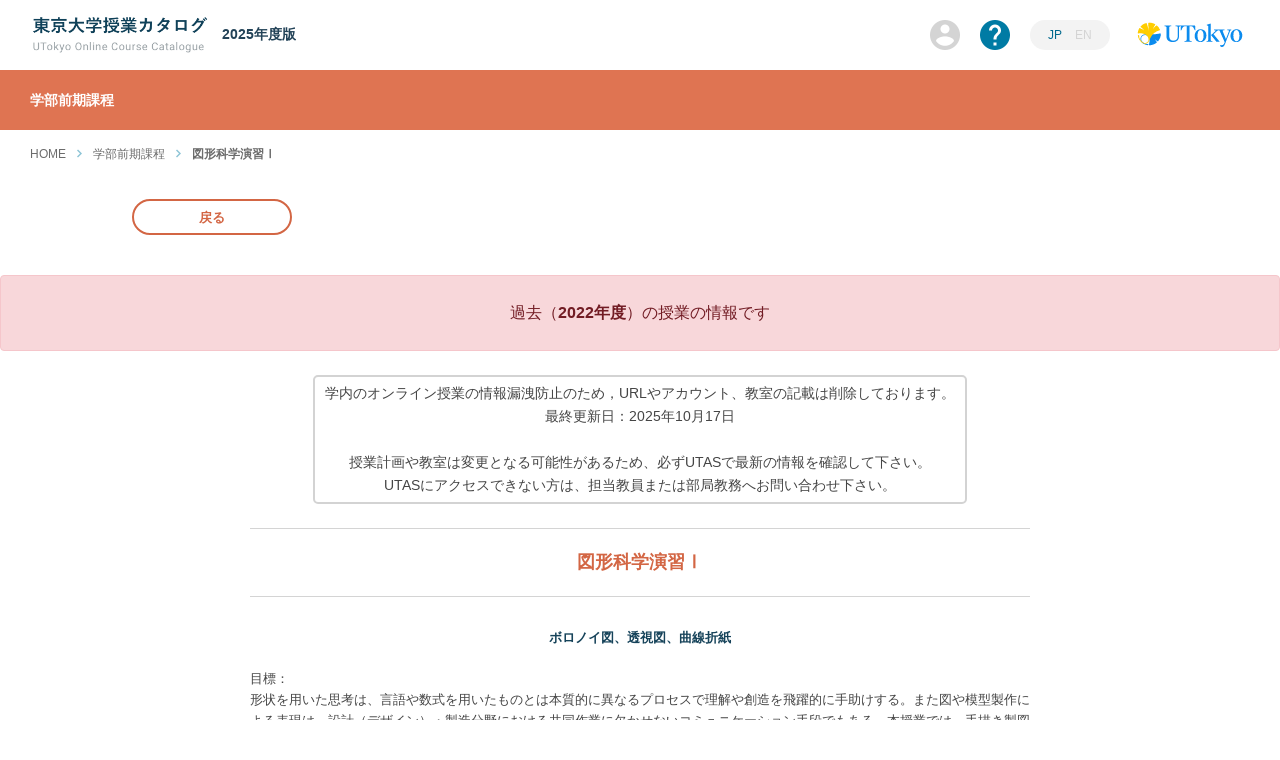

--- FILE ---
content_type: text/html; charset=UTF-8
request_url: https://catalog.he.u-tokyo.ac.jp/detail?code=30374&year=2022
body_size: 6080
content:
<!DOCTYPE html>
<html lang="ja">
    <head>
    <base href="https://catalog.he.u-tokyo.ac.jp/"/>
    <meta http-equiv="content-type" content="text/html; charset=utf-8"/>
    <meta name="viewport" content="width=device-width">
    <meta name="format-detection" content="telephone=no">
    <title>図形科学演習Ⅰ - 教養学部（前期課程） - 東京大学授業カタログ</title>
    <link rel="shortcut icon" href="favicon.ico"/>

    <link rel="stylesheet" href="css/style.min.css?1724727514" type="text/css" />
    <style>
      body {
                  text-align: justify;
              }
    </style>
  </head>
  <body>
    <div
      id="catalog-container"
      class="interface-language-ja">
                  
        <div id="catalog-header" class="  ">
          <div id="catalog-header-logo">
        <a href="/">
          <img
            src="assets/img/header-logo.png?1713767527"
            alt="東京大学授業カタログ"/>

          <span class="ml-2">2025年度版
                      </span>
        </a>
      </div>
    
    <div id="catalog-header-right">
      
      <span id="catalog-header-account">
        <img
          src="assets/img/header-account-off.png"
          class="catalog-sign-in-button"
          alt="マイリスト"
          data-toggle="tooltip"
          data-container="#catalog-header"
          data-placement="bottom"
          title="マイリスト"/>
      </span>

      <a href="/about" id="catalog-header-about">
        <img
          src="assets/img/header-about.png"
          alt="授業カタログとは"
          data-toggle="tooltip"
          data-container="#catalog-header"
          data-placement="bottom"
          title="授業カタログとは"/>
      </a>

              <div id="catalog-header-language">
          <a
            href="#"
            class="catalog-switch-interface-language active"
            data-interface-language="ja">JP</a>
          <a
            href="#"
            class="catalog-switch-interface-language "
            data-interface-language="en">EN</a>
        </div>
      
              <div id="catalog-header-utokyo-logo">
          <a href="https://www.u-tokyo.ac.jp/" target="_blank">
            <img src="assets/img/banner/utokyo.svg" alt="東京大学"/>
          </a>
        </div>
          </div>
  </div>


                  
      <div
        id="catalog-nav"
        class="color-jd   ">
        <img
          id="catalog-nav-slide-menu-icon"
          class="catalog-sidebar-disabled"
          src="assets/img/menu-close.png"
          data-open-src="assets/img/menu.png"
          data-close-src="assets/img/menu-close.png"/>

        <img
          id="catalog-nav-overlay-menu-icon"
          src="assets/img/menu.png"
          data-open-src="assets/img/menu.png"
          data-close-src="assets/img/menu-close.png"/>

                              学部前期課程
                        </div>

                  
        
        

                  
      <div id="catalog-content-container">
                <div id="catalog-overlay-menu">
          
          <a href="/about" id="catalog-overlay-menu-about">
            <img
              src="assets/img/overlay-menu-about.png"
              alt="授業カタログとは">
            <span>授業カタログとは</span>
          </a>

                      <div id="catalog-overlay-menu-language">
              <a
                href="#"
                class="catalog-switch-interface-language active"
                data-interface-language="ja">JP</a>
              <a
                href="#"
                class="catalog-switch-interface-language "
                data-interface-language="en">EN</a>
            </div>
          
        </div>

                
                  <div id="catalog-main-container">
    <div id="catalog-breadcrumb">
            <a href="/">HOME</a>
      <i class="fe fe-arrow-right catalog-breadcrumb-delimiter"></i>



                        <a href="/?type=jd">学部前期課程</a>
                  <i class="fe fe-arrow-right catalog-breadcrumb-delimiter"></i>

      
              図形科学演習Ⅰ
          </div>

        
    <div class="catalog-page-detail-back-button-container">
      <div class="catalog-page-detail-back-button-wrapper">
        <a
          href="#"
          class="catalog-round-button catalog-page-detail-back-button color-jd">
          戻る
        </a>
      </div>
    </div>

          <div class="text-center mb-4">
        <div class="alert alert-danger text-center py-4">
                      過去（<b>2022年度</b>）の授業の情報です
                  </div>
      </div>
    
      <div class="text-center mb-4">
    <div style="display: inline-block; font-size: 14px; padding: 5px 10px; border-radius: 5px; border: 2px solid lightgray;">
      学内のオンライン授業の情報漏洩防止のため，URLやアカウント、教室の記載は削除しております。<br />
最終更新日：2025年10月17日<br />
<br />
授業計画や教室は変更となる可能性があるため、必ずUTASで最新の情報を確認して下さい。<br />
UTASにアクセスできない方は、担当教員または部局教務へお問い合わせ下さい。<br />


    </div>
  </div>


    <div class="catalog-page-common-container">
      <h1 class="color-jd">
                  図形科学演習Ⅰ
              </h1>

      <div class="catalog-page-detail-lecture-title">
        ボロノイ図、透視図、曲線折紙
      </div>
      <div class="catalog-page-detail-lecture-aim">
        目標：<br />
形状を用いた思考は、言語や数式を用いたものとは本質的に異なるプロセスで理解や創造を飛躍的に手助けする。また図や模型製作による表現は、設計（デザイン）・製造分野における共同作業に欠かせないコミュニケーション手段でもある。本授業では、手描き製図と模型制作を通じて諸概念の図形的理解を深め、設計および、形を通した諸科学現象の解明のための基礎技能を修得する。<br />
<br />
概要：<br />
1. 様々な物理現象に現れるボロノイ図について幾何学的理解を深め、平面図形のオフセット、二次曲線でできたMedial Axisの作図を行う。<br />
2. 視覚における透視投影の仕組みについて理解し、実際に立体形状の透視図を作成する。<br />
3. 線織面・可展面について学び、立体の切断と可展面の展開の作図、曲線折紙の製作を行う。
      </div>

      <div class="catalog-page-detail-open-mimasearch-button">
                  
    
  <span
    class="catalog-open-mimasearch-button color-jd"
    data-course-name="図形科学演習Ⅰ"
    data-keywords="[]"
    data-faculty-type="jd"
    href="#">MIMA Search</span>

      </div>
    </div>

    <div
      class="catalog-page-detail-scrollable-container catalog-horizontal-scrollable-container">
      <div class="catalog-page-detail-table-container">
        <div class="catalog-page-detail-table catalog-horizontal-scrollable-body">
          <div class="catalog-page-detail-table-row catalog-page-detail-table-header">
            <div class="catalog-row">
              <div class="catalog-page-detail-table-cell code-cell">
                時間割／共通科目コード
              </div>
              <div class="catalog-page-detail-table-cell name-cell">
                コース名
              </div>
              <div class="catalog-page-detail-table-cell lecturer-cell">
                教員
              </div>
              <div class="catalog-page-detail-table-cell semester-cell">
                学期
              </div>
              <div class="catalog-page-detail-table-cell period-cell">
                時限
              </div>
              <div class="catalog-page-detail-table-cell action-cell"></div>
            </div>
          </div>
                      
            <div
              class="catalog-page-detail-table-row catalog-table-row-in-mylist-2022-30374">
              <div class="catalog-row">
                <div class="catalog-page-detail-table-cell code-cell">
                  <div>30374</div>
                  <div>CAS-GC2F23S1</div>
                </div>

                <div class="catalog-page-detail-table-cell name-cell">
                                      図形科学演習Ⅰ
                                  </div>

                <div class="catalog-page-detail-table-cell lecturer-cell">
                                      舘　知宏
                                  </div>

                <div class="catalog-page-detail-table-cell semester-cell">
                                                        <span class="catalog-semester-icon color-semester-s1">
                      S1
                    </span>
                                      <span class="catalog-semester-icon color-semester-s2">
                      S2
                    </span>
                                  </div>

                <div class="catalog-page-detail-table-cell period-cell">
                                                        火曜2限
                                  </div>

                <div class="catalog-page-detail-table-cell action-cell">
                    <div
    class="catalog-mylist-button catalog-mylist-add-button catalog-mylist-add-button-2022-30374"
    data-mylist-year="2022"
    data-mylist-code="30374">
    <img src="assets/img/mylist-add.png">
    マイリストに追加
  </div>

                    <div
    class="catalog-mylist-button catalog-mylist-remove-button catalog-mylist-remove-button-2022-30374"
    data-mylist-year="2022"
    data-mylist-code="30374">
    <img src="assets/img/mylist-remove.png">
    マイリストから削除
  </div>

                  <span
                    class="catalog-button color-link mylist-button add ml-auto"
                    style="margin-top: 10px"
                    data-mylist-year="2022"
                    data-mylist-code="30374"></span>
                </div>
              </div>
              <div class="catalog-page-detail-sub-table">
                <div class="catalog-page-detail-sub-table-row catalog-row">
                  <div class="catalog-page-detail-sub-table-cell th1-cell">
                    講義使用言語
                  </div>
                  <div class="catalog-page-detail-sub-table-cell td1-cell">
                    日本語
                  </div>

                  <div class="catalog-page-detail-sub-table-cell th2-cell">
                    単位
                  </div>
                  <div class="catalog-page-detail-sub-table-cell td2-cell">
                    2
                  </div>
                </div>
                <div class="catalog-page-detail-sub-table-row catalog-row">
                  <div class="catalog-page-detail-sub-table-cell th1-cell">
                    実務経験のある教員による授業科目
                  </div>
                  <div class="catalog-page-detail-sub-table-cell td1-cell">
                    YES
                  </div>

                  <div class="catalog-page-detail-sub-table-cell th2-cell">
                      他学部履修
                  </div>
                  <div class="catalog-page-detail-sub-table-cell td2-cell">
                      不可
                  </div>
                </div>
                                  <div class="catalog-page-detail-sub-table-row catalog-row">
                    <div class="catalog-page-detail-sub-table-cell th1-cell">
                      開講所属
                    </div>
                    <div class="catalog-page-detail-sub-table-cell td1-cell">
                                              教養学部（前期課程）
                                          </div>
                    <div class="catalog-page-detail-sub-table-cell th2-cell">
                    </div>
                    <div class="catalog-page-detail-sub-table-cell td2-cell">
                    </div>
                  </div>
                              </div>
            </div>
                  </div>
      </div>
    </div>

    <div class="catalog-page-detail-card-container">
      <div class="catalog-page-detail-card-wrapper">
              <div class="catalog-page-detail-card">
      <div class="catalog-page-detail-card-header">
        授業計画
      </div>
      <div class="catalog-page-detail-card-body">
        <div class="catalog-page-detail-card-body-pre">第1週ガイダンス、自然と人工物における形（講義）※オンライン

課題1  (4週) Voronoi Diagram / Medial Axis

第2週 安息角、ボロノイ図、外心（講義）、ボロノイ図作図（演習）※ オンライン
第3週 Medial Axis、頂点の特定、二次ベジエ曲線（講義）※ 製図道具貸与
第4週 質疑応答、Medial Axis作図（演習）
第5週 インキングによる製図（演習）

課題2 (4週)　曲線折紙・展開

第6週 課題1講評、曲線折紙、円錐曲線、可展面、切断、展開（講義）
第7週 投影図の反転による形状スタディ（演習） 
第8週 円錐の陰線による自己交差判定、展開（演習）
第9週 質疑応答、模型制作（演習）

課題3 (4週)　透視図・アナモルフォーシス

第10週 課題2講評、透視図の幾何学と作図法（講義） 
第11週 直方体の透視図と分割（演習）測線による作図法（講義）
第12週 アナモルフォーシス（講義・演習） 
第13週 インキングとシェーディング（演習）</div>
      </div>
    </div>
  
              <div class="catalog-page-detail-card">
      <div class="catalog-page-detail-card-header">
        授業の方法
      </div>
      <div class="catalog-page-detail-card-body">
        <div class="catalog-page-detail-card-body-pre">※ 対面に加えて、ITC-LMS, slack, zoomなども利用します。
※ 毎週各自の進捗をslackにて共有し、互いに疑問点などを解決しながら進めていきます。
※ 3課題の最終提出はITC-LMSおよび物理提出を計画しています。

標準的な週の流れは下記のとおりです
 1. 進捗や疑問点に対するコメント・フィードバック (30分くらい)
 2. 次の作業の概要(30分くらい)
 3. 作業時間。次週の頭までに進捗アップ</div>
      </div>
    </div>
  
              <div class="catalog-page-detail-card">
      <div class="catalog-page-detail-card-header">
        成績評価方法
      </div>
      <div class="catalog-page-detail-card-body">
        <div class="catalog-page-detail-card-body-pre">課題に対して評価を行い総合点で評価する

評価ポイント
1. 作図・製作の正しさ：理論を理解し正しいプロセスで作図・製作をすること
2. 幾何学的工夫：それぞれの幾何学の性質を理解したうえで、それを用いて表現に活かす創作上の工夫
3. 表現の明確性：制作物で、形状や上記の幾何学的工夫が明確に伝わる工夫</div>
      </div>
    </div>
  

        
          

        
              <div class="catalog-page-detail-card">
      <div class="catalog-page-detail-card-header">
        履修上の注意
      </div>
      <div class="catalog-page-detail-card-body">
        <div class="catalog-page-detail-card-body-pre">- slackを進捗共有・質疑応答プラットフォームとして用います。招待URLはUTASおよびITC-LMSに記載します。
- 製図・模型制作に使う道具は、第3回授業で貸与するものと、各自そろえるものがあります。初回にアナウンスします。
- 毎回進捗を、スキャン（スマホ、スキャナ、コンビニスキャンなど）をしてアップしてそれに対するフィードバックを行う予定です。
- 上記プラットフォームの使い方や、道具については初回ガイダンスで説明を行います。</div>
      </div>
    </div>
  

          

          
      </div>
    </div>

    <div class="catalog-page-detail-external-link-container">
              
                  </div>

    <div class="catalog-page-detail-bottom-back-button-container">
      <a
        href="#"
        class="catalog-round-button catalog-page-detail-back-button color-jd">
        戻る
      </a>
    </div>
  </div>
      </div>

                  
      <div id="catalog-scroll-top">
        <i class="fe fe-arrow-up"></i>
      </div>

                  
                <div id="catalog-footer" class="  ">
            
          <div id="catalog-banner-container">
        <div id="catalog-banner-group">
          <a href="https://catalog.he.u-tokyo.ac.jp/">
            <img
              src="assets/img/banner/logo-occ.png?1580711415"
              alt="Online Course Catalog"/>
          </a>
          <a href="https://ocw.u-tokyo.ac.jp/" target="_blank">
            <img src="assets/img/banner/logo-ocw.svg" alt="OCW"/>
          </a>
        </div>
      </div>
    
            
    <div id="catalog-footer-copyright">
              &copy; 2019 The University of Tokyo Center for Research and Development of
        Higher Education.
          </div>
  </div>

      
                  
      <div
        class="modal fade"
        id="catalog-mylist-signin-dialog"
        tabindex="-1"
        role="dialog"
        aria-hidden="true">
        <div class="modal-dialog modal-dialog-centered" role="document">
          <div class="modal-content">
            <div class="modal-body text-center">
              <img
                src="assets/img/modal-close.png"
                class="catalog-modal-close-button"
                data-dismiss="modal"/>

              <div class="catalog-modal-header">
                                  マイリストにログインする
                              </div>

              <div class="catalog-modal-body">
                                  マイリストを使うと、自身が興味を持つ科目をチェックできます。<br/>
                  チェックした科目は随時マイリストを開くことにより確認できます。<br/>
                  マイリストを使うためにはログインをしてください。<br/>
                              </div>

              <div class="catalog-modal-button-container">
                <form action="" method="post" id="js-mylist-signin-dialog-form">
                  <input type="hidden" name="year" class="js-mylist-signin-dialog-year"/>
                  <input type="hidden" name="code" class="js-mylist-signin-dialog-code"/>
                  <input
                    type="hidden"
                    name="signin_callback_url"
                    class="js-mylist-signin-dialog-signin_callback_url"/>
                </form>

                <a
                  class="catalog-modal-sign-in-button js-mylist-signin-dialog-submit-button"
                  data-action="signin/google"
                  href="#">
                  <div>
                                          Googleアカウントを使って<br/>
                      ログイン
                                      </div>
                </a>
                <a
                  class="catalog-modal-sign-in-button js-mylist-signin-dialog-submit-button"
                  data-action="signin/twitter"
                  href="#">
                  <div>
                                          Twitterアカウントを使って<br/>
                      ログイン
                                      </div>
                </a>
              </div>
            </div>
          </div>
        </div>
      </div>
    </div>
      <script src="vendor/jquery-3.3.1.min.js?1580711415"></script>
  <script src="vendor/bootstrap-dist-js/bootstrap.bundle.min.js?1580711415"></script>
  <script src="vendor/css-element-queries-1.2.1/ResizeSensor.js?1580711415"></script>
  <script src="vendor/css-element-queries-1.2.1/ElementQueries.js?1580711415"></script>
  <script src="vendor/body-scroll-lock-2.6.4/bodyScrollLock.min.js?1580711415"></script>
  <script src="vendor/ua-parser-js-0.7.20/ua-parser.min.js?1580711415"></script>
  <script src="vendor/url-search-params-polyfill-7.0.0.js?1580711415"></script>
  <script src="js/layout.js?1580711415"></script>
  <script src="js/system.js?1580711415"></script>
  <script src="js/interface-language.js?1580711415"></script>
  <script src="js/mylist.signin.js?1580711415"></script>

      <script src="js/page/detail.js?1580711415"></script>
  </body>
</html>
